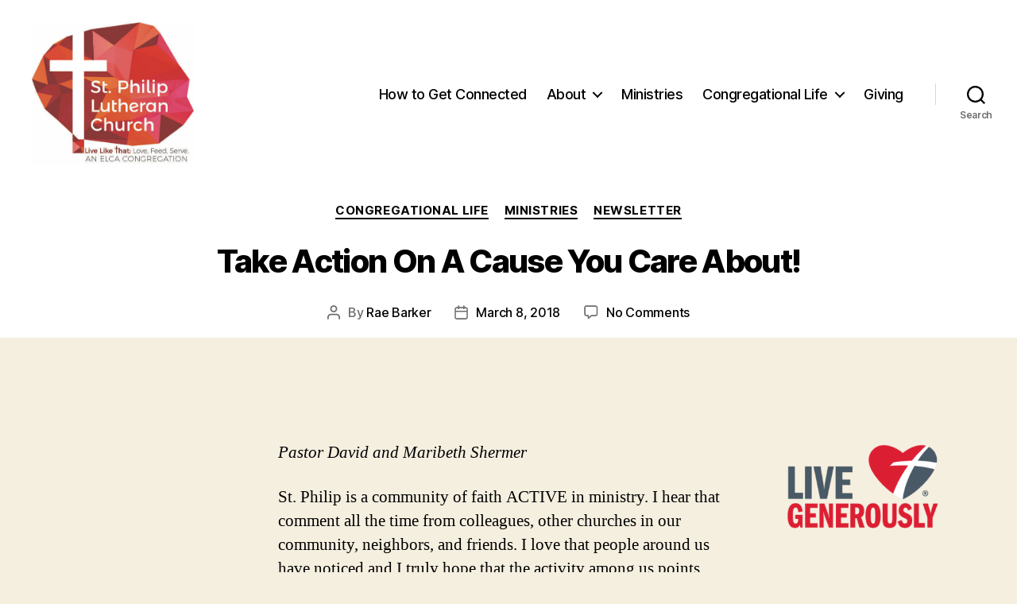

--- FILE ---
content_type: text/css
request_url: http://www.stphiliplutheran.net/wp-content/themes/twentytwenty-child/style.css?ver=1.0.0
body_size: 1224
content:
/*
Theme Name:   Twenty Twenty Child
Description:  Twenty Twenty Child Theme
Author:       Niki Sebastino
Author URI:   twentytwenty
Template:     twentytwenty
Version:      1.0.0
License:      GNU General Public License v2 or later
License URI:  http://www.gnu.org/licenses/gpl-2.0.html
Tags:         light, dark, two-columns, right-sidebar, responsive-layout, accessibility-ready
Text Domain:  twentytwentychild

All files, unless otherwise stated, are released under the GNU General Public
License version 2.0 (http://www.gnu.org/licenses/gpl-2.0.html)

This theme, like WordPress, is licensed under the GPL.
Use it to make something cool, have fun, and share what you've learned
with others.
*/


/*slick*/

  .slick-dotted.slick-slider {
      margin-bottom: -7px;
  }

  .slick-prev,
  .slick-next {
        z-index: 99;
  }

  .slick-prev:before,
  .slick-next:before {
        color: #fff;
        border: 1px solid #fff;
        border-radius: 5px;
        font-size: 30px;
        opacity: .3;
        background-color: #000;
        padding: 10px 7px 23px 7px;
  }

  .slick-prev:before { content: "<"; }
  [dir="rtl"] .slick-prev:before { content: ">"; }

  [dir="rtl"] .slick-next { left: -10px; top: 70px; right: auto; }
  .slick-next:before { content: ">"; }
  [dir="rtl"] .slick-next:before { content: "<"; }

  .slick-next {
      right: 40px;
  }

  .slick-prev {
      left: 40px;
  }

  .slick-dots {
      bottom: 20px;
  }

  .slick-dots li {
      margin: 0 2px;
  }

  .slick-dots li button:before {
      font-family: 'slick';
      font-size: 15px;
      opacity: 1;
      color: white;
  }

  .slick-dots li.slick-active button:before {
      opacity: 1 !important;
      color: yellow !important;
  }

.homepage-slider button {
	background-color: transparent !important; 
	border: none !important; 
}

.home .post-inner { padding-top: 0; }

.entry-content { 
	padding-bottom: 2rem; 
	padding-top: 5rem; 
}

.primary-menu > li > a,
body:not(.overlay-header) .primary-menu > li > a, body:not(.overlay-header) .primary-menu > li > .icon, .modal-menu a, .footer-menu a, .footer-widgets a, #site-footer .wp-block-button.is-style-outline, .wp-block-pullquote::before, .singular:not(.overlay-header) .entry-header a, .archive-header a, .header-footer-group .color-accent, .header-footer-group .color-accent-hover:hover
 { color: black !important; }

a { color: #2d5c88 !important; }

a.button, .faux-button, .wp-block-button__link, .wp-block-file .wp-block-file__button, input[type="button"], input[type="reset"], input[type="submit"], .bg-accent, .bg-accent-hover:hover, .bg-accent-hover:focus, :root .has-accent-background-color, .comment-reply-link { 
	background-color:white !important;
	color: #2d5c88; 
	border: 2px solid #2d5c88 !important;
}
/*.footer-nav-widgets-wrapper.header-footer-group { background-color: transparent; }*/

.site-logo img {
	max-height: 18rem;
}

.singular .entry-header {
	padding: 2rem;
}

h1, .heading-size-1 {
	font-size: 4rem;
}

.site-description { display: none; }

.home h1 { display: none; }

.home .entry-header { padding: 0; }






